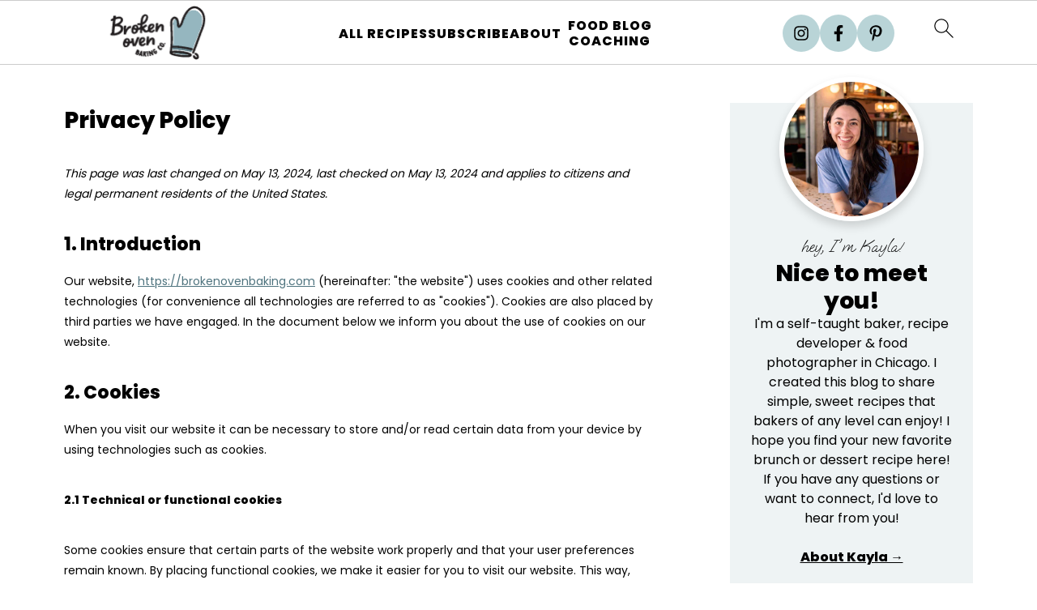

--- FILE ---
content_type: text/plain; charset=utf-8
request_url: https://ads.adthrive.com/http-api/cv2
body_size: 4827
content:
{"om":["0929nj63","0av741zl","0e6nmwim","0g8i9uvz","0iyi1awv","0pycs8g7","0s298m4lr19","0sm4lr19","0v9iqcb6","0xkcgz23","1","1011_302_56233478","1011_302_56233630","1011_302_56982238","1028_8728253","1028_8739738","1028_8744530","10310289136970_573918491","10ua7afe","11142692","11509227","11625840","11769257","1185:1610326628","1185:1610326728","11896988","12010080","12010084","12010088","12171164","12171239","12184310","124682_746","124683_51","124684_288","124843_10","124844_24","124848_8","12gfb8kp","1610326628","1610326728","1611092","165edb0c-0e8b-49d4-a6e3-5388d1be3b1a","17_24696317","17_24794122","1ed493ba-01ea-43e0-a8bd-0efc3b7adf99","1h7yhpl7","1qycnxb6","202430_200_EAAYACog7t9UKc5iyzOXBU.xMcbVRrAuHeIU5IyS9qdlP9IeJGUyBMfW1N0_","20421090_200_EAAYACogwcoW5vogT5vLuix.rAmo0E1Jidv8mIzVeNWxHoVoBLEyBJLAmwE_","206_262594","206_492075","2132:45327622","2132:45327624","2132:45327625","2132:45562714","2132:45941556","2132:45999649","2132:46352353","2149:12156461","2249:553781220","2249:567996566","2249:581439030","2249:650628523","2249:650662457","2249:691914577","2307:0e6nmwim","2307:0g8i9uvz","2307:1h7yhpl7","2307:2gukmcyp","2307:3v2n6fcp","2307:4etfwvf1","2307:4ticzzkv","2307:4yesq9qe","2307:5s8wi8hf","2307:72szjlj3","2307:7twtvb2e","2307:9jse9oga","2307:af9kspoi","2307:c1hsjx06","2307:c95grpwi","2307:c9os9ajg","2307:cuudl2xr","2307:d8lb4cac","2307:ddr52z0n","2307:dsugp5th","2307:f3tdw9f3","2307:f7piy8nj","2307:fleb9ndb","2307:fqeh4hao","2307:gtanzg70","2307:haf4w7r0","2307:hatc2009","2307:hcazk16e","2307:hl6onnny","2307:hwi0j91n","2307:ipb9fyli","2307:kbu6vdml","2307:ln7h8v9d","2307:nmuzeaa7","2307:nwbpobii","2307:o8icj9qr","2307:of8dd9pr","2307:oj70mowv","2307:okfpfmh7","2307:ox2tly0t","2307:rz1kxzaf","2307:s400875z","2307:s887ofe1","2307:su5srz25","2307:t8qogbhp","2307:tqrzcy9l","2307:u30fsj32","2307:u4atmpu4","2307:wxfnrapl","2307:xnx5isri","2307:yass8yy7","23786257","2409_15064_70_85809016","2409_25495_176_CR52092921","2409_25495_176_CR52150651","2409_25495_176_CR52178316","25048614","25_53v6aquw","25_oz31jrd0","25_ti0s3bz3","25_utberk8n","25_v8cczmzc","25_w3ez2pdd","25_ws6kw0kz","25_yi6qlg3p","26210676","262592","262594","262808","2662_183814_8185905","2662_200562_8172720","2662_200562_8172741","2662_200562_8182931","2676:86083002","2676:86698030","2676:86739509","2676:86739704","2676:87046900","2711_64_11963080","2715_9888_262592","2715_9888_262594","2760:176_CR52092920","2760:176_CR52092921","2760:176_CR52178317","29414696","29414711","2974:8168477","2974:8168541","2974:8172728","2974:8172731","2974:8182927","2974:8182956","2_206_554471","2gglwanz","2mokbgft","2vx824el","31810016","33145609","3335_25247_700109379","3335_25247_700109391","33419362","33605623","33608958","33637455","34182009","34534189","3490:CR52178317","3490:CR52223710","3636:5567608","3646_185414_T26335189","3646_185414_T26469746","3646_185414_T26469802","3646_185414_T26509255","3658_15078_cuudl2xr","3658_15106_u4atmpu4","3658_184142_T26517624","3658_184142_T26520074","3658_203382_f3tdw9f3","3658_203382_o8icj9qr","3658_22070_c3mkzf1p","3658_22070_eyprp485","3658_22895_rz1kxzaf","3658_608642_5s8wi8hf","3658_61781_tqrzcy9l","3658_61825_f7piy8nj","3658_62450_e9qxwwf1","3658_87799_0e6nmwim","3745kao5","381513943572","38557829","3858:11169437","3858:7641963","3LMBEkP-wis","3dxb77kp","3v2n6fcp","409_227223","42171161","42231876","43919985","43a7ptxe","44_CO4OZNJF6RHTTMF6FMD2H3","45327624","45327626","45573262","458901553568","4714_18819_CO4OZNJF6RHTTMF6FMD2H3","47869802","481703827","48223062","485027845327","48514645","48514662","49190409","492075","4afca42j","4etfwvf1","4ghpg1az","4t298iczzkv","4tgls8cg","4ticzzkv","4yesq9qe","50479792","5126511933","52946062","53v6aquw","54640037","547788","5510:u4atmpu4","5532:553781220","553779915","553781814","554442","554478","5563_66529_OADD2.7353040902705_1EI6JL1KCNZJQTKTNU","5563_66529_OADD2.7353040903008_12R0JVJY7L8LZ42RWN","5563_66529_OADD2.7353043681733_1CTKQ7RI7E0NJH0GJ0","5563_66529_OADD2.7353083169082_14CHQFJEGBEH1W68BV","557_409_220346","557_409_220358","557_409_220368","557_409_228105","557_409_235268","558_93_1h7yhpl7","558_93_5s8wi8hf","558_93_haf4w7r0","558_93_okfpfmh7","558_93_phlvi7up","558_93_u4atmpu4","56071098","560_74_18268058","56341213","5670:8172725","5670:8172728","5670:8182951","5700:553781220","576777115309199355","583652883178231326","587183202622605216","5989_87884_T26299145","5j7zqpp1","5s8wi8hf","6026507537","60325468","60360546","60485583","60504531","609577512","61085224","61213159","618576351","618653722","618876699","618980679","61900466","619089559","61916211","61916223","61916225","61916227","61916229","61932933","61j1sj1b","62187798","6226519811","6226527055","6226543495","6226563631","6226563661","62548257","627227759","627309156","627309159","627506494","62764941","62797253","628359076","628444259","628444349","628444433","628444439","628456310","628456382","628610892","628622163","628622178","628622241","628683371","628687043","628687460","628687463","628803013","628841673","629009180","629167998","629168001","629168010","629168565","629171196","629171202","62949920","62964130","62971378","62977989","63066152","630928655","6365_61796_785451845885","63barbg1","651637461","651637462","6547_67916_Z7vmuj3hd3uog0DlD074","6547_67916_gb0sXAxBnehPz6FWhQNS","659216891404","659713728691","683738007","683738706","690_99485_1610326728","694912939","697622320","6bfbb9is","6ejtrnf9","6mrds7pc","6tj9m7jw","702055509","702834484","704889081","705116861","707124423","709257996","709746393","720334066312","72szjlj3","7354_111700_86509222","7354_138543_85445179","7354_229128_86905970","74243_74_18268083","74243_74_18364017","74243_74_18364062","74243_74_18364087","74243_74_18364134","74243_74_18364251","74wv3qdx","77gj3an4","78827837","79096186","794di3me","7969_149355_45327622","7969_149355_45562714","7969_149355_46352349","7969_149355_46352353","7fc6xgyo","7gpsv4ad","7sf7w6kh","7twtvb2e","80070418","80070421","80070426","8152859","8152879","8153717","8154365","8160967","8168540","8172734","8181984","8193073","8193076","8193078","85402272","86082782","8b5u826e","8cq33uu4","8o298rkh93v","8oadj1fy","8orkh93v","9010/6d6f4081f445bfe6dd30563fe3476ab4","9057/0328842c8f1d017570ede5c97267f40d","9057/211d1f0fa71d1a58cabee51f2180e38f","9057/37a3ff30354283181bfb9fb2ec2f8f75","90_12219552","92qnnm8i","97_8193073","97_8193078","99r40b5e","9cjkvhqm","9krcxphu","9nex8xyd","LQVfri5Y2Fs","a3ts2hcp","a8beztgq","ad6783io","af9kspoi","amq35c4f","b57avtlx","b5idbd4d","bd5xg6f6","bpecuyjx","bsgbu9lt","bu0fzuks","c1hsjx06","c25t9p0u","c3jn1bgj","c3mkzf1p","c95grpwi","ce17a6ey","cr-2azmi2ttu9vd","cr-2azmi2ttuatj","cr-2azmi2ttubwe","cr-2azmi2ttubxe","cr-8395cc1suatj","cr-8395cc1subwe","cr-96xuyi1xu8rm","cr-96xuyi5xu8rm","cr-Bitc7n_p9iw__vat__49i_k_6v6_h_jce2vj5h_I4lo9gokm","cr-Bitc7n_p9iw__vat__49i_k_6v6_h_jce2vj5h_buspHgokm","cr-Bitc7n_p9iw__vat__49i_k_6v6_h_jce2vm6d_6bZbwgokm","cr-Bitc7n_p9iw__vat__49i_k_6v6_h_jce2vm6d_N4Vbydjrj","cr-Bitc7n_p9iw__vat__49i_k_6v6_h_jce2vm6d_VTYxxvgmq","cr-Bitc7n_p9iw__vat__49i_k_6v6_h_jce2vm6d_awO4pgokm","cr-Bitc7n_p9iw__vat__49i_k_6v6_h_jce2vm6d_d14BLdjrj","cr-a9t13j7vubwj","cr-aaw20e1rubwj","cr-aaw20e1subwj","cr-g7ywwk2qvft","cr-g7ywwk7qvft","cr-ndebulm8uatj","cr-ndebulm8ubwe","cr-ndebulm8ubxe","cr-pgi5ydzyuatj","cu298udl2xr","cuudl2xr","da4ry5vp","dcahxe7s","ddr52z0n","dsugp5th","dwghal43","e2298c76his","e2c76his","e5l8fjox","e6zn0jdp","echvksei","ey8vsnzk","f0u03q6w","f3tdw9f3","f6qmqhx2","f7piy8nj","fcn2zae1","fd298ujxvyb","fdujxvyb","fkh2kvt7","fpbj0p83","fy7m76py","g4iapksj","g749lgab","gbwct10b","gdq6ecmo","gtanzg70","h4d8w3i0","haf4w7r0","hatc2009","hcazk16e","heb21q1u","hf298favbt7","hffavbt7","hfqgqvcv","hgrz3ggo","hu52wf5i","hwi0j91n","i6d3end5","i90isgt0","i92980isgt0","ipb9fyli","ir7orip8","j4r0agpc","jk88i2fi","jsy1a3jk","k2xfz54q","kfzuk5ip","kk2985768bd","kk5768bd","kli1n6qv","ksrdc5dk","kx5rgl0a","l5x3df1q","ldsdwhka","leb6igu0","lhgwl31z","ll77hviy","ln7h8v9d","lp37a2wq","ltkghqf5","lxlnailk","m2n177jy","mnzinbrt","muaxvglt","muvxy961","n3egwnq7","n8w0plts","nativetouch-32507","nr2985arrhc","ntjn5z55","nw298bpobii","nwbpobii","ny3llu17","o15rnfuc","o2s05iig","ok298fpfmh7","okfpfmh7","ooo6jtia","op9gtamy","oypvvjfo","oz31jrd0","ozdii3rw","p0odjzyt","pagvt0pd","pf6t8s9t","phlvi7up","piwneqqj","pl298th4l1a","plth4l1a","pm9dmfkk","qcnsh7qk","qp9gc5fs","qt09ii59","r0u09phz","r5cmledu","r5pphbep","riaslz7g","rka8obw7","rpzde859","rxj4b6nw","rz1kxzaf","rz2981kxzaf","s2ahu2ae","s887ofe1","sjjqrcrc","sl57pdtd","su2985srz25","su5srz25","t2dlmwva","t34l2d9w","t73gfjqn","t8qogbhp","ti0s3bz3","tia9w8zp","tjymxbdc","tqejxuf9","tqrzcy9l","tx60rowt","u2x4z0j8","u30fsj32","u32980fsj32","u4atmpu4","uskhxnob","v5w56b83","v705kko8","v9jlapns","vdcb5d4i","vdpy7l2e","vfnvolw4","vorb2gx4","vswdecw5","w15c67ad","wih2rdv3","wix9gxm5","wlxfvdbo","wu5qr81l","wvuhrb6o","wwo5qowu","wx298fnrapl","x420t9me","x61c6oxa","xnx5isri","xtxa8s2d","xv2pxoj4","y141rtv6","y51tr986","yass8yy7","yi6qlg3p","z2frsa4f","zaiy3lqy","zqs7z6cq","zs3aw5p8","zsvdh1xi","zw6jpag6","zwzjgvpw","7979132","7979135"],"pmp":[],"adomains":["123notices.com","1md.org","about.bugmd.com","acelauncher.com","adameve.com","akusoli.com","allyspin.com","askanexpertonline.com","atomapplications.com","bassbet.com","betsson.gr","biz-zone.co","bizreach.jp","braverx.com","bubbleroom.se","bugmd.com","buydrcleanspray.com","byrna.com","capitaloneshopping.com","clarifion.com","combatironapparel.com","controlcase.com","convertwithwave.com","cotosen.com","countingmypennies.com","cratedb.com","croisieurope.be","cs.money","dallasnews.com","definition.org","derila-ergo.com","dhgate.com","dhs.gov","displate.com","easyprint.app","easyrecipefinder.co","ebook1g.peptidesciences.com","fabpop.net","familynow.club","filejomkt.run","fla-keys.com","folkaly.com","g123.jp","gameswaka.com","getbugmd.com","getconsumerchoice.com","getcubbie.com","gowavebrowser.co","gowdr.com","gransino.com","grosvenorcasinos.com","guard.io","hero-wars.com","holts.com","instantbuzz.net","itsmanual.com","jackpotcitycasino.com","justanswer.com","justanswer.es","la-date.com","lightinthebox.com","liverrenew.com","local.com","lovehoney.com","lulutox.com","lymphsystemsupport.com","manualsdirectory.org","meccabingo.com","medimops.de","mensdrivingforce.com","millioner.com","miniretornaveis.com","mobiplus.me","myiq.com","national-lottery.co.uk","naturalhealthreports.net","nbliver360.com","nikke-global.com","nordicspirit.co.uk","nuubu.com","onlinemanualspdf.co","original-play.com","outliermodel.com","paperela.com","paradisestays.site","parasiterelief.com","peta.org","photoshelter.com","plannedparenthood.org","playvod-za.com","printeasilyapp.com","printwithwave.com","profitor.com","quicklearnx.com","quickrecipehub.com","rakuten-sec.co.jp","rangeusa.com","refinancegold.com","robocat.com","royalcaribbean.com","saba.com.mx","shift.com","simple.life","spinbara.com","systeme.io","taboola.com","tackenberg.de","temu.com","tenfactorialrocks.com","theoceanac.com","topaipick.com","totaladblock.com","usconcealedcarry.com","vagisil.com","vegashero.com","vegogarden.com","veryfast.io","viewmanuals.com","viewrecipe.net","votervoice.net","vuse.com","wavebrowser.co","wavebrowserpro.com","weareplannedparenthood.org","xiaflex.com","yourchamilia.com"]}